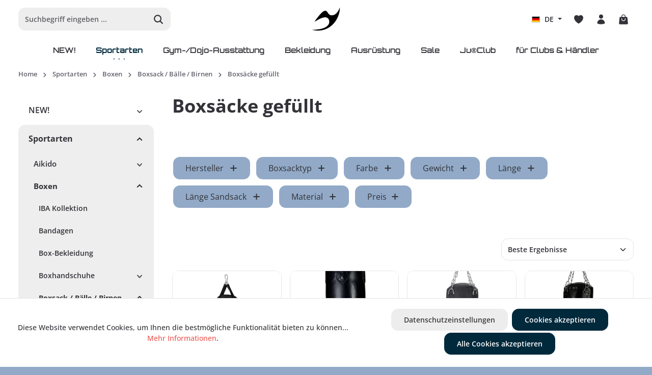

--- FILE ---
content_type: text/html; charset=UTF-8
request_url: https://ju-sports.de/basic-captcha?formId=form-1834282467
body_size: 2121
content:
    <div class="basic-captcha-content-image" id="form-1834282467-basic-captcha-content-image">
        <img src="data:image/png;base64, iVBORw0KGgoAAAANSUhEUgAAAYcAAABBCAMAAAANBphRAAAAM1BMVEX////t7e0AAACxsbGUlJRYWFg7Ozt2dnZ/f3+/v7+fn58/Pz8fHx9fX1/f39/Pz88dHR1CPQ1WAAAACXBIWXMAAA7EAAAOxAGVKw4bAAAIVklEQVR42u2cWaKrKBBAjQyCjPtfbccJqgpQ3036td7WzxAQONRM0r3g08HnafmLLc8uPByelofDw+FpeTg8HJ6Wh8PD4YMW/37Y++HLw5j319xT1i+Puh4HxoXsWdEyrDPu2YnRxr58rFGj//ncBrk8w1c5hMtykMtmf5/DAkP5n81NbCOIH660LpGX5bAK6g4H/gmH92N0Q5eNzsR3e4xSDIzMzafufG893NkJthuJ9hFx7qvvw4F/hcOEIjZJiEof7fB3oghwNJ0aWHs9LL/S6twSZPrYF32+w+H7pkz168mhLWpby3hytB2ZsJ70CeIAF0+fnhVCllpM/nAoZm1xw+eH+UsczCEHdXI03Z8CQQ4ykomQBkvSaJvrGYvOy+cKfhrorM1FOdivcXD9npGAfXjrW7Hk4Frr8bYQJ2JZgIzlKbuLcugPObgzbjnnSdO4UetRSLJLY+7D+2NLkkZTrfWoonOoiUkgs1bZ+l+Jg/8OB0EP/mQD2CCAIU19wp7csHXAhFHD97Dh/ajpSYIMHk6tQybbUaNyNQ76mIP5IYd16yQRiFfE8YV+mw6vx3X75NotIo+HGu+3uVknHofwCnz59gANMRaIwhG7Gofx3+aQ2jYLMUB7MBYHNRAOYLT0EuO36dkAmiQ1D4K/CQk8a39NDuqYg/2Qw9pou8KMShQy+Ag2CA+HowKV7a1/AfmJOPCYrT4rAhD7CzgELsy0DuP0OlqQcdLBuxxeFsRUwKuSZG4s6/OA3KUOurrRZzOQZ80rHOQykMR7YJAdugoH9wccBqTZzVuzbxo77HMYs8X1+LjiuYlkIAI6+9DHGl75WI/5PWHTYSN+AUcRXj4IV+NgTnPg7bzFEYcuc1DYgOK5hRRCMOQudVne0p5a63y3z+FtxEUpd+qSHOwxhx4HVj/hYNOWGuxQkrnJ7W0cuUtewoC7up4qhwyvo/5AuCgH4wR8nHMGcdjFcF4efNOfnPsMlPps3LVFeY/qevgeB/kqMogfcvh6vrU/8VBvMEwGG8XLXiHjSN/DE84cSrva3PQmAS6PFgaSPa2ux5RvgME86BFQIvYiee9wkgMIUnmZdIYcYvmexSGV2L/V1bltDTZ5tqJIjVSTTRXSYM7I9b4tBw/FgeWDJWscejlwxmBg4IGnKEmao6ImNch69THi89Baj0m7nTnACgcHXSIY6yoc2DkOeZthbS3EGoe009YY55RyMM9D1FKLg6/mztvrUX3JwcIUR/wdHExfdav4HodaRjsc6RizcNAt/[base64]/SnOLjSoNh2WOlRDWH2doPtWychY1BdhQMgOsyvlwsHc1EOrOwTCQfVDJQPOKiurDqbNgfotm72XcNu+CRY0FR5hYYj8Vk/XZGDOMVBgcjnzzn4rpSHFodFUjTlkI71SPokSbG+zgGYmmF5/Rz2uPtwkJhDVZMkvYQdzSglqE66P+LgcI5IrtoHbHc1gkkaqxC5PJMwv362fPflYPaujgEOA1uScSCa1cVt65Z90Iv6UzQQzsfawT4Zg+qaHCBU6gJf5j6fawQGSKAZBzda0GjbwkItMOCkgob8yKYbzVFy1xVuQyjv5qFbSookHOGBKu/5XSXvbU5xYA0O61GTDHhXIEBLxzVbRZqmKsUzwGwgEBtR5rAN3fI6B3ZvDlk5sFDnMOY1VTnkT8di63h1bnERFEHEoYNj8Y5eJEvhSZ3Dq3KXlt+SwyvWOChQ0KlzyEfR070bwGheqcXMstU/[base64]/bHE6z4cunnrdHIu4D0ys/wgF3CQzQIPVTLTZs4XgPvVPKOqT4AcbHFLSW5Mx+JqzOy0mQYH+v17cVidmXRDQ0yXWa0bPY0G9jgEGhtjN9KMo2nJgy1nPawNqlJ3DahB1j1DWq6+Pge7lQJ4azTAQbQLnoKW04I4KBkVcThM7Qk7p+KtLSKCadgmB39bDmbSGqo/w+G1x4E4/gd3ZScQkbittPSjF4l8u26a82EQQkoZlys2vsUBSZD8dN++nW+N7XxrzraNrdGAL6R2Ekcj0srrZ+bgp6U/XelQ/jJybYk9TR9eJ+8d8/lo/cJ95uCr999AkLbHoRtgWwrIldkD8X0O/Pocqteoc5Zu9vqsmX/KVru+pMvwFo82LLfgyxuXPCmVKKWxQP5+ulLe5PCqlR9u9b8/2emzji91nsDyD3XN8m8Z8wUXGeqjhRBOzEDZjzmwNofwezjs/VfAV2agbPVWxh+MFpscqhbv93AYvzsD5T4bbWhzKB2xe3HwZzDc4T/e2L05dO3rq1Z3N+LwrZb/bA6t/zBxvns4/M05jLYS+g7+V+/2FTl0nVbO2HxTbP4rt+7h8Hr+V/Xh8H9v+Qf7nINPt/dJuAAAAABJRU5ErkJggg==">
    </div>


--- FILE ---
content_type: text/css
request_url: https://ju-sports.de/css/custom/fonts/orbitron.css
body_size: 258
content:
/* orbitron-regular - latin */
@font-face {
  font-display: swap; /* Check https://developer.mozilla.org/en-US/docs/Web/CSS/@font-face/font-display for other options. */
  font-family: 'Orbitron';
  font-style: normal;
  font-weight: 400;
  src: url('orbitron/orbitron-v31-latin-regular.eot'); /* IE9 Compat Modes */
  src: url('orbitron/orbitron-v31-latin-regular.eot?#iefix') format('embedded-opentype'), /* IE6-IE8 */
       url('orbitron/orbitron-v31-latin-regular.woff2') format('woff2'), /* Chrome 36+, Opera 23+, Firefox 39+, Safari 12+, iOS 10+ */
       url('orbitron/orbitron-v31-latin-regular.woff') format('woff'), /* Chrome 5+, Firefox 3.6+, IE 9+, Safari 5.1+, iOS 5+ */
       url('orbitron/orbitron-v31-latin-regular.ttf') format('truetype'), /* Chrome 4+, Firefox 3.5+, IE 9+, Safari 3.1+, iOS 4.2+, Android Browser 2.2+ */
       url('orbitron/orbitron-v31-latin-regular.svg#Orbitron') format('svg'); /* Legacy iOS */
}
/* orbitron-500 - latin */
@font-face {
  font-display: swap; /* Check https://developer.mozilla.org/en-US/docs/Web/CSS/@font-face/font-display for other options. */
  font-family: 'Orbitron';
  font-style: normal;
  font-weight: 500;
  src: url('orbitron/orbitron-v31-latin-500.eot'); /* IE9 Compat Modes */
  src: url('orbitron/orbitron-v31-latin-500.eot?#iefix') format('embedded-opentype'), /* IE6-IE8 */
       url('orbitron/orbitron-v31-latin-500.woff2') format('woff2'), /* Chrome 36+, Opera 23+, Firefox 39+, Safari 12+, iOS 10+ */
       url('orbitron/orbitron-v31-latin-500.woff') format('woff'), /* Chrome 5+, Firefox 3.6+, IE 9+, Safari 5.1+, iOS 5+ */
       url('orbitron/orbitron-v31-latin-500.ttf') format('truetype'), /* Chrome 4+, Firefox 3.5+, IE 9+, Safari 3.1+, iOS 4.2+, Android Browser 2.2+ */
       url('orbitron/orbitron-v31-latin-500.svg#Orbitron') format('svg'); /* Legacy iOS */
}
/* orbitron-600 - latin */
@font-face {
  font-display: swap; /* Check https://developer.mozilla.org/en-US/docs/Web/CSS/@font-face/font-display for other options. */
  font-family: 'Orbitron';
  font-style: normal;
  font-weight: 600;
  src: url('orbitron/orbitron-v31-latin-600.eot'); /* IE9 Compat Modes */
  src: url('orbitron/orbitron-v31-latin-600.eot?#iefix') format('embedded-opentype'), /* IE6-IE8 */
       url('orbitron/orbitron-v31-latin-600.woff2') format('woff2'), /* Chrome 36+, Opera 23+, Firefox 39+, Safari 12+, iOS 10+ */
       url('orbitron/orbitron-v31-latin-600.woff') format('woff'), /* Chrome 5+, Firefox 3.6+, IE 9+, Safari 5.1+, iOS 5+ */
       url('orbitron/orbitron-v31-latin-600.ttf') format('truetype'), /* Chrome 4+, Firefox 3.5+, IE 9+, Safari 3.1+, iOS 4.2+, Android Browser 2.2+ */
       url('orbitron/orbitron-v31-latin-600.svg#Orbitron') format('svg'); /* Legacy iOS */
}
/* orbitron-700 - latin */
@font-face {
  font-display: swap; /* Check https://developer.mozilla.org/en-US/docs/Web/CSS/@font-face/font-display for other options. */
  font-family: 'Orbitron';
  font-style: normal;
  font-weight: 700;
  src: url('orbitron/orbitron-v31-latin-700.eot'); /* IE9 Compat Modes */
  src: url('orbitron/orbitron-v31-latin-700.eot?#iefix') format('embedded-opentype'), /* IE6-IE8 */
       url('orbitron/orbitron-v31-latin-700.woff2') format('woff2'), /* Chrome 36+, Opera 23+, Firefox 39+, Safari 12+, iOS 10+ */
       url('orbitron/orbitron-v31-latin-700.woff') format('woff'), /* Chrome 5+, Firefox 3.6+, IE 9+, Safari 5.1+, iOS 5+ */
       url('orbitron/orbitron-v31-latin-700.ttf') format('truetype'), /* Chrome 4+, Firefox 3.5+, IE 9+, Safari 3.1+, iOS 4.2+, Android Browser 2.2+ */
       url('orbitron/orbitron-v31-latin-700.svg#Orbitron') format('svg'); /* Legacy iOS */
}
/* orbitron-800 - latin */
@font-face {
  font-display: swap; /* Check https://developer.mozilla.org/en-US/docs/Web/CSS/@font-face/font-display for other options. */
  font-family: 'Orbitron';
  font-style: normal;
  font-weight: 800;
  src: url('orbitron/orbitron-v31-latin-800.eot'); /* IE9 Compat Modes */
  src: url('orbitron/orbitron-v31-latin-800.eot?#iefix') format('embedded-opentype'), /* IE6-IE8 */
       url('orbitron/orbitron-v31-latin-800.woff2') format('woff2'), /* Chrome 36+, Opera 23+, Firefox 39+, Safari 12+, iOS 10+ */
       url('orbitron/orbitron-v31-latin-800.woff') format('woff'), /* Chrome 5+, Firefox 3.6+, IE 9+, Safari 5.1+, iOS 5+ */
       url('orbitron/orbitron-v31-latin-800.ttf') format('truetype'), /* Chrome 4+, Firefox 3.5+, IE 9+, Safari 3.1+, iOS 4.2+, Android Browser 2.2+ */
       url('orbitron/orbitron-v31-latin-800.svg#Orbitron') format('svg'); /* Legacy iOS */
}
/* orbitron-900 - latin */
@font-face {
  font-display: swap; /* Check https://developer.mozilla.org/en-US/docs/Web/CSS/@font-face/font-display for other options. */
  font-family: 'Orbitron';
  font-style: normal;
  font-weight: 900;
  src: url('orbitron/orbitron-v31-latin-900.eot'); /* IE9 Compat Modes */
  src: url('orbitron/orbitron-v31-latin-900.eot?#iefix') format('embedded-opentype'), /* IE6-IE8 */
       url('orbitron/orbitron-v31-latin-900.woff2') format('woff2'), /* Chrome 36+, Opera 23+, Firefox 39+, Safari 12+, iOS 10+ */
       url('orbitron/orbitron-v31-latin-900.woff') format('woff'), /* Chrome 5+, Firefox 3.6+, IE 9+, Safari 5.1+, iOS 5+ */
       url('orbitron/orbitron-v31-latin-900.ttf') format('truetype'), /* Chrome 4+, Firefox 3.5+, IE 9+, Safari 3.1+, iOS 4.2+, Android Browser 2.2+ */
       url('orbitron/orbitron-v31-latin-900.svg#Orbitron') format('svg'); /* Legacy iOS */
}